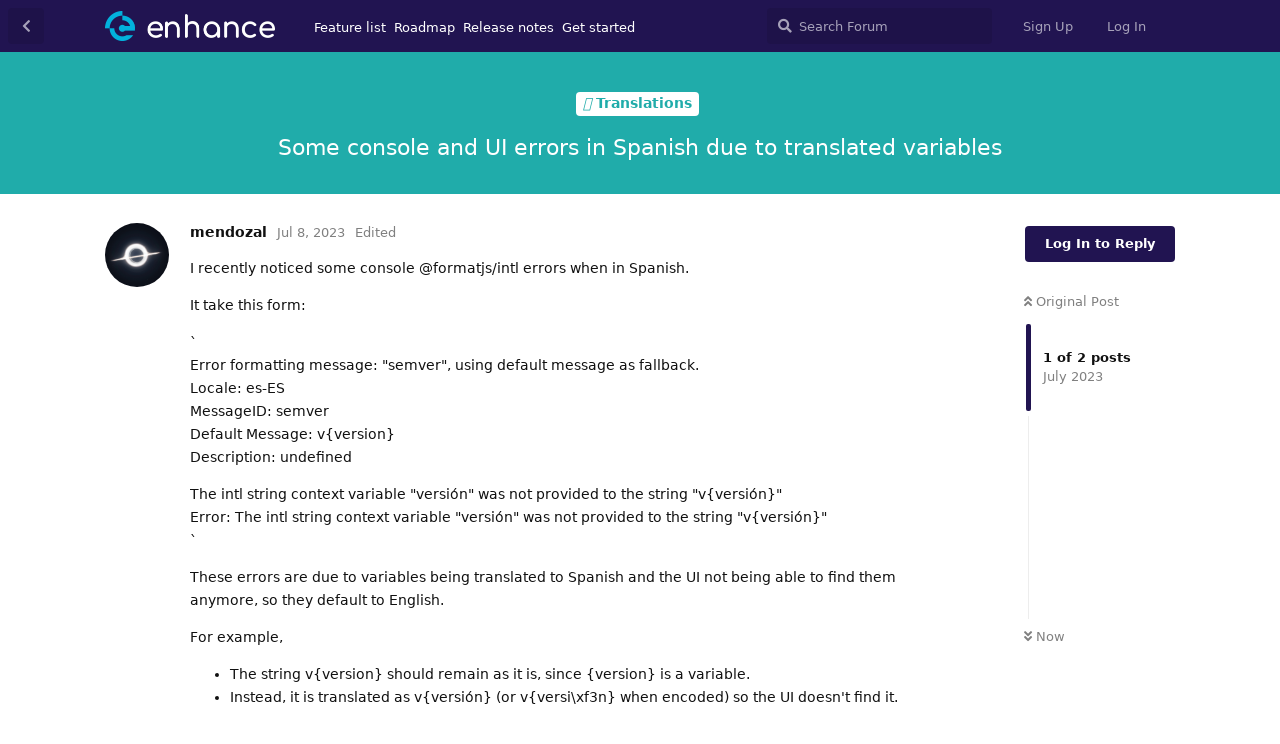

--- FILE ---
content_type: text/html; charset=utf-8
request_url: https://community.enhance.com/d/663-some-console-and-ui-errors-in-spanish-due-to-translated-variables
body_size: 4259
content:
<!doctype html>
<html  dir="ltr"        lang="en" >
    <head>
        <meta charset="utf-8">
        <title>Some console and UI errors in Spanish due to translated variables - Enhance Control Panel - Community</title>

        <link rel="stylesheet" href="https://community.enhance.com/assets/forum.css?v=3525d5af">
<link rel="canonical" href="https://community.enhance.com/d/663-some-console-and-ui-errors-in-spanish-due-to-translated-variables">
<link rel="preload" href="https://community.enhance.com/assets/forum.css?v=3525d5af" as="style">
<link rel="preload" href="https://community.enhance.com/assets/forum.js?v=38ad4ae1" as="script">
<link rel="preload" href="https://community.enhance.com/assets/forum-en.js?v=4d7173ca" as="script">
<link rel="preload" href="https://community.enhance.com/assets/fonts/fa-solid-900.woff2" as="font" type="font/woff2" crossorigin="">
<link rel="preload" href="https://community.enhance.com/assets/fonts/fa-regular-400.woff2" as="font" type="font/woff2" crossorigin="">
<meta name="viewport" content="width=device-width, initial-scale=1, maximum-scale=1, minimum-scale=1">
<meta name="description" content="Our forum offers a space to ask and answer questions, share technical advice and help guide the direction of Enhance.">
<meta name="theme-color" content="#211451">
<link rel="shortcut icon" href="https://community.enhance.com/assets/favicon-zkmaixps.png">
    </head>

    <body>
        <div id="app" class="App">

    <div id="app-navigation" class="App-navigation"></div>

    <div id="drawer" class="App-drawer">

        <header id="header" class="App-header">
            <div id="header-navigation" class="Header-navigation"></div>
            <div class="container">
                <h1 class="Header-title">
                    <a href="https://community.enhance.com" id="home-link">
                                                    <img src="https://community.enhance.com/assets/logo-uf00slfz.png" alt="Enhance Control Panel - Community" class="Header-logo">
                                            </a>
                </h1>
                <div id="header-primary" class="Header-primary"></div>
                <div id="header-secondary" class="Header-secondary"></div>
            </div>
        </header>

    </div>

    <main class="App-content">
        <div id="content"></div>

        <div id="flarum-loading" style="display: none">
    Loading...
</div>

<noscript>
    <div class="Alert">
        <div class="container">
            This site is best viewed in a modern browser with JavaScript enabled.
        </div>
    </div>
</noscript>

<div id="flarum-loading-error" style="display: none">
    <div class="Alert">
        <div class="container">
            Something went wrong while trying to load the full version of this site. Try hard-refreshing this page to fix the error.
        </div>
    </div>
</div>

<noscript id="flarum-content">
    <div class="container">
    <h2>Some console and UI errors in Spanish due to translated variables</h2>

    <div>
                    <div>
                                <h3>mendozal</h3>
                <div class="Post-body">
                    <p>I recently noticed some console @formatjs/intl errors when in Spanish.</p>

<p>It take this form:</p>

<p>`<br>
Error formatting message: "semver", using default message as fallback. <br>
Locale: es-ES<br>
MessageID: semver<br>
Default Message: v{version}<br>
Description: undefined</p> 
 
<p>The intl string context variable "versión" was not provided to the string "v{versión}"<br>
Error: The intl string context variable "versión" was not provided to the string "v{versión}"<br>
`</p>

<p>These errors are due to variables being translated to Spanish and the UI not being able to find them anymore, so they default to English.</p>

<p>For example,</p> 
<ul><li>The string v{version} should remain as it is, since {version} is a variable.</li>
<li>Instead, it is translated as v{versión} (or v{versi\xf3n} when encoded) so the UI doesn't find it.</li></ul>

<p>Another example:</p>
<ul><li>I found "Permitir {característica}" when it should remain "Permitir {feature}", since feature is a variable, not a string.</li></ul>

<p>I'm fixing some of these as I find them, but I'm afraid future UI updates will overwrite them.</p>

<p>Please, consider the possibility of fixing this in future updates, making sure all variables remain untranslated.</p>

<p>Thanks.</p>
                </div>
            </div>

            <hr>
            </div>

    
    </div>

</noscript>


        <div class="App-composer">
            <div class="container">
                <div id="composer"></div>
            </div>
        </div>
    </main>

</div>

<div style="margin-left:100px; margin-bottom=100px display:block">
<a href="https://twitter.com/enhancecp" class="twitter-follow-button" data-show-count="false">Follow @enhancecp</a><script async src="https://platform.twitter.com/widgets.js" charset="utf-8"></script>
</div>


        <div id="modal"></div>
        <div id="alerts"></div>

        <script>
            document.getElementById('flarum-loading').style.display = 'block';
            var flarum = {extensions: {}};
        </script>

        <script src="https://community.enhance.com/assets/forum.js?v=38ad4ae1"></script>
<script src="https://community.enhance.com/assets/forum-en.js?v=4d7173ca"></script>

        <script id="flarum-json-payload" type="application/json">{"resources":[{"type":"forums","id":"1","attributes":{"title":"Enhance Control Panel - Community","description":"Our forum offers a space to ask and answer questions, share technical advice and help guide the direction of Enhance.","showLanguageSelector":true,"baseUrl":"https:\/\/community.enhance.com","basePath":"","baseOrigin":"https:\/\/community.enhance.com","debug":false,"apiUrl":"https:\/\/community.enhance.com\/api","welcomeTitle":"Welcome to the Enhance community","welcomeMessage":"We\u0027re thrilled that so many of you are choosing Enhance to grow your business. This community is to bring you all together under one roof to ask and answer questions, share technical advice and help guide the direction of Enhance.","themePrimaryColor":"#211451","themeSecondaryColor":"#ffffff","logoUrl":"https:\/\/community.enhance.com\/assets\/logo-uf00slfz.png","faviconUrl":"https:\/\/community.enhance.com\/assets\/favicon-zkmaixps.png","headerHtml":"","footerHtml":"\u003Cdiv style=\u0022margin-left:100px; margin-bottom=100px display:block\u0022\u003E\n\u003Ca href=\u0022https:\/\/twitter.com\/enhancecp\u0022 class=\u0022twitter-follow-button\u0022 data-show-count=\u0022false\u0022\u003EFollow @enhancecp\u003C\/a\u003E\u003Cscript async src=\u0022https:\/\/platform.twitter.com\/widgets.js\u0022 charset=\u0022utf-8\u0022\u003E\u003C\/script\u003E\n\u003C\/div\u003E","allowSignUp":true,"defaultRoute":"\/all","canViewForum":true,"canStartDiscussion":false,"canSearchUsers":false,"assetsBaseUrl":"https:\/\/community.enhance.com\/assets","canViewFlags":false,"guidelinesUrl":"https:\/\/enhance.com\/support\/forum","canBypassTagCounts":false,"minPrimaryTags":"1","maxPrimaryTags":"1","minSecondaryTags":"0","maxSecondaryTags":"3","allowUsernameMentionFormat":true},"relationships":{"groups":{"data":[{"type":"groups","id":"1"},{"type":"groups","id":"2"},{"type":"groups","id":"3"},{"type":"groups","id":"4"}]},"tags":{"data":[{"type":"tags","id":"1"},{"type":"tags","id":"2"},{"type":"tags","id":"3"},{"type":"tags","id":"19"},{"type":"tags","id":"20"},{"type":"tags","id":"23"},{"type":"tags","id":"25"}]}}},{"type":"groups","id":"1","attributes":{"nameSingular":"Admin","namePlural":"Admins","color":"#1e92f5","icon":"fas fa-star","isHidden":0}},{"type":"groups","id":"2","attributes":{"nameSingular":"Guest","namePlural":"Guests","color":null,"icon":null,"isHidden":0}},{"type":"groups","id":"3","attributes":{"nameSingular":"Member","namePlural":"Members","color":null,"icon":null,"isHidden":0}},{"type":"groups","id":"4","attributes":{"nameSingular":"Mod","namePlural":"Mods","color":"#80349E","icon":"fas fa-bolt","isHidden":0}},{"type":"tags","id":"1","attributes":{"name":"General Discussion","description":"For topics that don\u0027t fit in to any other category. ","slug":"general-discussion","color":"#1967d2","backgroundUrl":null,"backgroundMode":null,"icon":"fas fa-solid fa-comment-dots","discussionCount":638,"position":2,"defaultSort":null,"isChild":false,"isHidden":false,"lastPostedAt":"2026-01-21T13:57:17+00:00","canStartDiscussion":false,"canAddToDiscussion":false}},{"type":"tags","id":"2","attributes":{"name":"Technical Advice","description":"Get help setting up, configuring, and scaling Enhance.","slug":"technical-advice","color":"#16bad0","backgroundUrl":null,"backgroundMode":null,"icon":"fas fa-regular fa-wrench","discussionCount":1103,"position":0,"defaultSort":null,"isChild":false,"isHidden":false,"lastPostedAt":"2026-01-21T11:36:25+00:00","canStartDiscussion":false,"canAddToDiscussion":false}},{"type":"tags","id":"3","attributes":{"name":"Feature Request","description":"For feedback and new feature requests.","slug":"feature-request","color":"#e91c89","backgroundUrl":null,"backgroundMode":null,"icon":"fas fa-regular fa-rocket","discussionCount":948,"position":1,"defaultSort":null,"isChild":false,"isHidden":false,"lastPostedAt":"2026-01-21T03:34:39+00:00","canStartDiscussion":false,"canAddToDiscussion":false}},{"type":"tags","id":"19","attributes":{"name":"Dev Log","description":"Known bugs being worked on alongside the development of roadmapped features.","slug":"dev-log","color":"#b847e1","backgroundUrl":null,"backgroundMode":null,"icon":"fas fa-regular fa-bug","discussionCount":93,"position":6,"defaultSort":null,"isChild":false,"isHidden":false,"lastPostedAt":"2026-01-04T14:14:10+00:00","canStartDiscussion":false,"canAddToDiscussion":false}},{"type":"tags","id":"20","attributes":{"name":"Release Notes","description":"Reserved for discussions on specific releases. ","slug":"release-notes","color":"#f1a809","backgroundUrl":null,"backgroundMode":null,"icon":"fas fa-bolt","discussionCount":75,"position":5,"defaultSort":null,"isChild":false,"isHidden":false,"lastPostedAt":"2026-01-21T15:31:35+00:00","canStartDiscussion":false,"canAddToDiscussion":false}},{"type":"tags","id":"23","attributes":{"name":"Translations","description":"","slug":"translations","color":"#20acaa","backgroundUrl":null,"backgroundMode":null,"icon":"fa-language","discussionCount":23,"position":3,"defaultSort":null,"isChild":false,"isHidden":false,"lastPostedAt":"2025-05-07T08:11:08+00:00","canStartDiscussion":false,"canAddToDiscussion":false}},{"type":"tags","id":"25","attributes":{"name":"Third party approved AD","description":"This tag is reserved for advertisements from packaged services\/products that integrate with Enhance.\n\nPotential advertisers must seek approval. Please see guidelines - \nhttps:\/\/community.enhance.com\/d\/2366-new-community-forum-guidelines-please-read-me","slug":"third-party-approved-ad","color":"#6c19d2","backgroundUrl":null,"backgroundMode":null,"icon":"fas fa-puzzle-piece","discussionCount":10,"position":4,"defaultSort":null,"isChild":false,"isHidden":false,"lastPostedAt":"2025-12-18T20:43:22+00:00","canStartDiscussion":false,"canAddToDiscussion":false}}],"session":{"userId":0,"csrfToken":"w7PVCrPagRpN4xdlJdfKesa9JCfjgLp09gYcGcTf"},"locales":{"en":"English"},"locale":"en","apiDocument":{"data":{"type":"discussions","id":"663","attributes":{"title":"Some console and UI errors in Spanish due to translated variables","slug":"663-some-console-and-ui-errors-in-spanish-due-to-translated-variables","commentCount":1,"participantCount":1,"createdAt":"2023-07-08T16:31:15+00:00","lastPostedAt":"2023-07-08T16:31:15+00:00","lastPostNumber":1,"canReply":false,"canRename":false,"canDelete":false,"canHide":false,"isApproved":true,"canTag":false,"subscription":null,"isSticky":false,"canSticky":false,"isLocked":false,"canLock":false},"relationships":{"user":{"data":{"type":"users","id":"10"}},"posts":{"data":[{"type":"posts","id":"3748"},{"type":"posts","id":"4193"}]},"tags":{"data":[{"type":"tags","id":"23"}]}}},"included":[{"type":"users","id":"10","attributes":{"username":"mendozal","displayName":"mendozal","avatarUrl":"https:\/\/community.enhance.com\/assets\/avatars\/qfJ7LrH1hsneWVeo.png","slug":"mendozal","joinTime":"2022-11-23T14:54:21+00:00","discussionCount":83,"commentCount":472,"canEdit":false,"canEditCredentials":false,"canEditGroups":false,"canDelete":false,"lastSeenAt":"2026-01-21T15:38:19+00:00","canSuspend":false},"relationships":{"groups":{"data":[]}}},{"type":"users","id":"194","attributes":{"username":"josedieguez","displayName":"josedieguez","avatarUrl":null,"slug":"josedieguez"}},{"type":"users","id":"2","attributes":{"username":"Aliysa_Enhance","displayName":"Aliysa_Enhance","avatarUrl":"https:\/\/community.enhance.com\/assets\/avatars\/1C5blgJPaM8sB5Pp.png","slug":"Aliysa_Enhance","joinTime":"2022-11-16T17:13:45+00:00","discussionCount":26,"commentCount":564,"canEdit":false,"canEditCredentials":false,"canEditGroups":false,"canDelete":false,"lastSeenAt":"2026-01-21T15:57:48+00:00","canSuspend":false},"relationships":{"groups":{"data":[{"type":"groups","id":"1"}]}}},{"type":"posts","id":"3748","attributes":{"number":1,"createdAt":"2023-07-08T16:31:15+00:00","contentType":"comment","contentHtml":"\u003Cp\u003EI recently noticed some console @formatjs\/intl errors when in Spanish.\u003C\/p\u003E\n\n\u003Cp\u003EIt take this form:\u003C\/p\u003E\n\n\u003Cp\u003E`\u003Cbr\u003E\nError formatting message: \u0022semver\u0022, using default message as fallback. \u003Cbr\u003E\nLocale: es-ES\u003Cbr\u003E\nMessageID: semver\u003Cbr\u003E\nDefault Message: v{version}\u003Cbr\u003E\nDescription: undefined\u003C\/p\u003E \n \n\u003Cp\u003EThe intl string context variable \u0022versi\u00f3n\u0022 was not provided to the string \u0022v{versi\u00f3n}\u0022\u003Cbr\u003E\nError: The intl string context variable \u0022versi\u00f3n\u0022 was not provided to the string \u0022v{versi\u00f3n}\u0022\u003Cbr\u003E\n`\u003C\/p\u003E\n\n\u003Cp\u003EThese errors are due to variables being translated to Spanish and the UI not being able to find them anymore, so they default to English.\u003C\/p\u003E\n\n\u003Cp\u003EFor example,\u003C\/p\u003E \n\u003Cul\u003E\u003Cli\u003EThe string v{version} should remain as it is, since {version} is a variable.\u003C\/li\u003E\n\u003Cli\u003EInstead, it is translated as v{versi\u00f3n} (or v{versi\\xf3n} when encoded) so the UI doesn\u0027t find it.\u003C\/li\u003E\u003C\/ul\u003E\n\n\u003Cp\u003EAnother example:\u003C\/p\u003E\n\u003Cul\u003E\u003Cli\u003EI found \u0022Permitir {caracter\u00edstica}\u0022 when it should remain \u0022Permitir {feature}\u0022, since feature is a variable, not a string.\u003C\/li\u003E\u003C\/ul\u003E\n\n\u003Cp\u003EI\u0027m fixing some of these as I find them, but I\u0027m afraid future UI updates will overwrite them.\u003C\/p\u003E\n\n\u003Cp\u003EPlease, consider the possibility of fixing this in future updates, making sure all variables remain untranslated.\u003C\/p\u003E\n\n\u003Cp\u003EThanks.\u003C\/p\u003E","renderFailed":false,"editedAt":"2023-07-08T16:31:53+00:00","canEdit":false,"canDelete":false,"canHide":false,"canFlag":false,"isApproved":true,"canApprove":false,"canLike":false},"relationships":{"discussion":{"data":{"type":"discussions","id":"663"}},"user":{"data":{"type":"users","id":"10"}},"editedUser":{"data":{"type":"users","id":"10"}},"mentionedBy":{"data":[]},"likes":{"data":[{"type":"users","id":"194"}]}}},{"type":"posts","id":"4193","attributes":{"number":2,"createdAt":"2023-08-16T11:27:27+00:00","contentType":"discussionTagged","content":[[3,6],[23]],"canEdit":false,"canDelete":false,"canHide":false,"canFlag":false,"isApproved":true,"canApprove":false,"canLike":false},"relationships":{"discussion":{"data":{"type":"discussions","id":"663"}},"user":{"data":{"type":"users","id":"2"}},"mentionedBy":{"data":[]},"likes":{"data":[]}}},{"type":"groups","id":"1","attributes":{"nameSingular":"Admin","namePlural":"Admins","color":"#1e92f5","icon":"fas fa-star","isHidden":0}},{"type":"tags","id":"23","attributes":{"name":"Translations","description":"","slug":"translations","color":"#20acaa","backgroundUrl":null,"backgroundMode":null,"icon":"fa-language","discussionCount":23,"position":3,"defaultSort":null,"isChild":false,"isHidden":false,"lastPostedAt":"2025-05-07T08:11:08+00:00","canStartDiscussion":false,"canAddToDiscussion":false}}]}}</script>

        <script>
            const data = JSON.parse(document.getElementById('flarum-json-payload').textContent);
            document.getElementById('flarum-loading').style.display = 'none';

            try {
                flarum.core.app.load(data);
                flarum.core.app.bootExtensions(flarum.extensions);
                flarum.core.app.boot();
            } catch (e) {
                var error = document.getElementById('flarum-loading-error');
                error.innerHTML += document.getElementById('flarum-content').textContent;
                error.style.display = 'block';
                throw e;
            }
        </script>

        
    </body>
</html>
